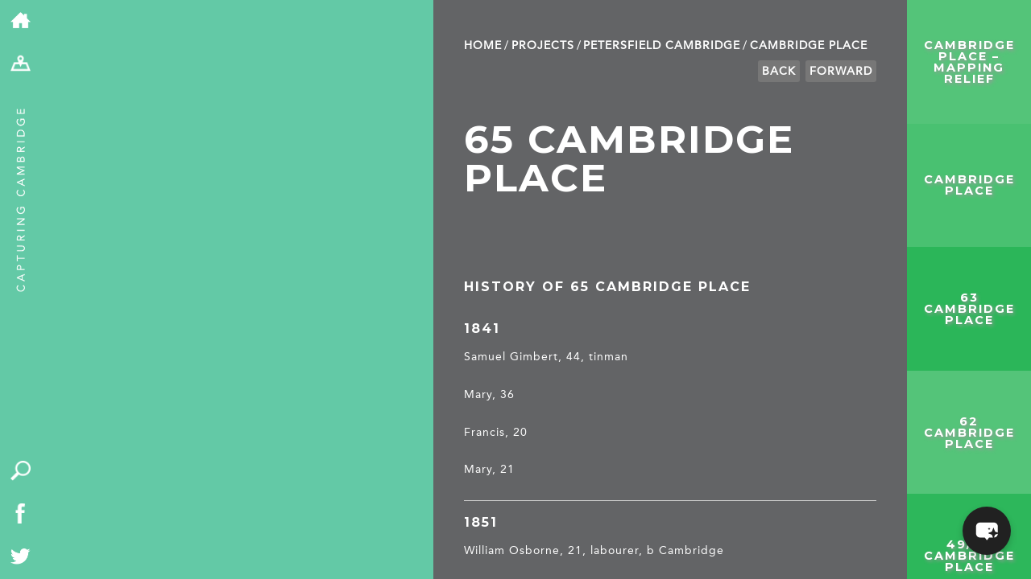

--- FILE ---
content_type: application/javascript
request_url: https://capturingcambridge.org/wp-content/themes/capturingcambridge/js/capcam.js?ver=9
body_size: 3147
content:

// where to create the map
const mapId = 'mapCanvas'

// the CapCamMap object
let map

// admin user logged in
let loggedIn

// ----------------------------------------------------------------------
// utility functions

function bodyHasClass(cls) {
  return document.querySelector('body').classList.contains(cls)
}

function isHomePage() {
  return bodyHasClass('home')
}

function isMapPage() {
  return bodyHasClass('page-template-content-homepage')
}

function isErrorPage() {
  return bodyHasClass('error404')
}

function getNonce() {
  return document.querySelector("meta[name='graphql:nonce']").content
}

function isMobileSize() {
  return window.innerWidth <= 768
}

// ----------------------------------------------------------------------

function firstContainerOnScreen() {
  return jQuery('#firstContainer').hasClass('onscreen');
}

function showFirstContainer(withMap) {
  if (withMap) {
    jQuery("#quick-search").hide()
    ensureMap()
    jQuery("#mapCanvas").show()
  } else {
    jQuery("#quick-search").show();
    jQuery("#mapCanvas").hide();
  }
  jQuery("#firstContainer").addClass("onscreen")
  jQuery("#firstContainer").css({"position":"fixed"}).animate({left:"0"},800,"easeOutQuad")
}

function swapFirstContainer(toMap) {
  jQuery("#firstContainer").css({"position":"relative"}).animate({left:"-100%"},800,"easeOutQuad", function() {
    if (toMap) {
      if(jQuery("#mapCanvas").is(":visible")) {
        jQuery("#mapCanvas").hide();
        jQuery("#firstContainer").removeClass("onscreen");
      } else {
        ensureMap()
        jQuery("#mapCanvas").show();
        jQuery("#quick-search").hide();
        jQuery("#firstContainer").css({"position":"fixed"}).animate({left:"0"},800,"easeOutQuad");
      }
    } else {
      if(jQuery("#quick-search").is(":visible")) {
        jQuery("#quick-search").hide();
	jQuery("#firstContainer").removeClass("onscreen");
      } else {
        jQuery("#mapCanvas").hide();
        jQuery("#quick-search").show();
	jQuery("#firstContainer").css({"position":"fixed"}).animate({left:"0"},800,"easeOutQuad");
      }
    }
  });
}

// ----------------------------------------------------------------------

// toggle search pane
function toggleSearch(e) {
    if(jQuery("#quick-search").is(":visible")) {
	jQuery("#quick-search").hide("slide", {
	    direction: "left",
	}, 800);
    } else {
	jQuery("#quick-search").show("slide", {
	    direction: "left",
	}, 800, function() {
	  if(!isMobileSize()) {
	        jQuery("#quick-search .search-input").focus();
            }
	});
    }
}

// ----------------------------------------------------------------------

// work out from the page data what exactly we are displaying

function getMapType(mapId)
{
  // find out whether this page is tagged by checking the links in the
  // TAGS section at the bottom of the page
  function has_tag(tag) {
    return [...document.querySelectorAll("#tags a[rel='tag']")].filter((element) => {
        var href = element.getAttribute("href")
        if (href && href.endsWith("/" + tag + "/")) {
            return true
        }
    }).length != 0
  }

  // map parent, where data attributes are stored, may not exist at all
  const mapCanvas = document.getElementById(mapId)
  if (!mapCanvas)
    return

  // if displaying a category then filter based on that
  const category = mapCanvas.getAttribute('data-cat')
  if (category) {
    console.log("mapType: category " + category)
    return {
      category: category
    }
  }

  // check the body for classes to identify what type of page this is
  const body = document.querySelector('body')
  const isTag = body.classList.contains('tag')
  const isSearch = body.classList.contains('search-results')
  const isSingle = body.classList.contains('single')
  const isTour = isSingle && has_tag('itinerary')

  // if showing tag, search results or tour then get a list of
  // specific points to display
  if (isTag || isSearch || isTour) {
  // get all likely link elements including some that aren't tiles
    let elements
    if (isTag || isSearch) {
      elements = document.querySelectorAll('.fact a,.search-result h3 a')
    } else if (isTour) {
      elements = document.querySelectorAll('#detailContainer a')
    }

    // assume these are tile urls ".../slug/" - broken ones just won't
    // match in mapData
    if (elements) {
      // return the list of slugs to match
      const links = [...elements].map((value, index) => value.getAttribute('href'))
      console.log("mapType: links " + links.length)
      return {
        links: links
      }
    }
  }

  // if single page then should have coordinates stored on the map but
  // may not
  if (isSingle) {
    const latitude = mapCanvas.getAttribute('data-lat')
    const longitude = mapCanvas.getAttribute('data-lng')
    if (latitude && longitude) {
      // a point at 0,0 would be wrongly excluded here, but that's unlikely to happen
      console.log("mapType: single " + latitude + " " + longitude)
      return {
        latitude: latitude,
        longitude: longitude,
        zoomIn: true
      }
    }
  }

  // otherwise it's probably the root map, return Cambridge
  console.log("mapType: root")
  return {
    longitude: 0.118285,
    latitude: 52.205312,
    zoomIn: false
  }
}

// ----------------------------------------------------------------------

// document ready handler
function ready(fn) {
  if (document.readyState !== 'loading') {
    fn()
  } else {
    document.addEventListener('DOMContentLoaded', fn)
  }
}

// ----------------------------------------------------------------------

// if it is a bot then we don't want to load the map tiles as that
// costs us but has no benefit for the bot

const botPattern = /bot|crawl|http|lighthouse|scan|search|spider|meta-externalagent/i
function isBrowserBot() {
  return botPattern.test(window.navigator.userAgent)
}

// ----------------------------------------------------------------------

function ensureMap() {
  // do nothing if already loaded map
  if (map !== undefined)
    return

  // don't load map if it is a bot
  if (isBrowserBot())
    return

  // don't load if this is an error 404 page
  if (isErrorPage())
    return

  // work out what type of map page we are displaying
  // returns one of category, links, (latitude,longitude,zoomIn) or undefined
  const mapType = getMapType(mapId)
  if (!mapType)
    return

  mapType.showRestrictedMaps = loggedIn

  // create the map
  map = new CapCamMap(getNonce())

    // load the map
  map.load(mapId, mapType)
}

// ----------------------------------------------------------------------

// run on document ready
ready(() => {
  console.log('load capcam')

  // can we enable admin features?
  loggedIn = bodyHasClass('logged-in')

  // create the map - unless on mobile
  if (isMapPage() || !isMobileSize()) {
    ensureMap()
  }

  // configure handlers

  // close popup on escape press
  document.addEventListener('keydown', (e) => {
    e = e || window.event
    if (e.keyCode == 27) {
      if (map) {
        map.closePopup()
      }
    }
  })

  // toggle search pane - desktop
  jQuery("#search").click(function(e) {
    if(e.hasOwnProperty('originalEvent')) {
      e.preventDefault()
    }

    toggleSearch(e)
  })


  // if not on home page then set up mobile only toolbar handlers
  if(!isHomePage()) {
    // toggle search pane - mobile
    jQuery("#search-mobile").click(function(e) {
      if(e.hasOwnProperty('originalEvent')) {
        e.preventDefault()
      }

      if(isMapPage()) {
        toggleSearch(e);
      } else if (bodyHasClass('search-results')) {
        // do nothing
      } else if(!firstContainerOnScreen()) {
        showFirstContainer(false)
      } else {
        swapFirstContainer(false)
      }
    })

    // toggle map - mobile
    jQuery(".mapLink").click(function(e) {
      if(e.hasOwnProperty('originalEvent')) {
        e.preventDefault();
      }

      if(isMapPage()) {
        // do nothing
      } else if(!firstContainerOnScreen()) {
        showFirstContainer(true)
      } else {
        swapFirstContainer(true)
      }
    })
  }

  // editing only if logged in with a pointer
  if (loggedIn && window.ontouchstart === undefined && map) {
    jQuery("#edit").show()

    jQuery("#edit a").click(function(e) {
      if(e.hasOwnProperty('originalEvent')) {
        e.preventDefault();
      }

      if (map.inEditMode()) {
        map.disableEditMode()
        jQuery("#edit").show()
        jQuery("#editcancel").hide()
        jQuery("#editconfirm").hide()
      } else {
        map.enableEditMode()
        jQuery("#edit").hide()
        jQuery("#editcancel").show()
        jQuery("#editconfirm").show()
      }
    })

    jQuery("#editcancel a").click(function(e) {
      if(e.hasOwnProperty('originalEvent')) {
        e.preventDefault();
      }

      if (map.inEditMode()) {
        map.disableEditMode()
        jQuery("#edit").show()
        jQuery("#editcancel").hide()
        jQuery("#editconfirm").hide()
      }
    })

    jQuery("#editconfirm a").click(async function(e) {
      if(e.hasOwnProperty('originalEvent')) {
        e.preventDefault();
      }

      if (map.inEditMode()) {
        await map.confirmEdits()
        map.disableEditMode()
        jQuery("#edit").show()
        jQuery("#editcancel").hide()
        jQuery("#editconfirm").hide()
      }
    })
  }

  // allow page to be opened showing the search pane
  if (window.location.search.includes('search=1')) {
    toggleSearch()
  }

  // set user-is-tabbing class when user presses tab
  function handleFirstTab(e) {
    if (e.keyCode === 9) { // the "I am a keyboard user" key
      document.body.classList.add('user-is-tabbing')
      window.removeEventListener('keydown', handleFirstTab)
    }
  }
  window.addEventListener('keydown', handleFirstTab)
})

// ----------------------------------------------------------------------
